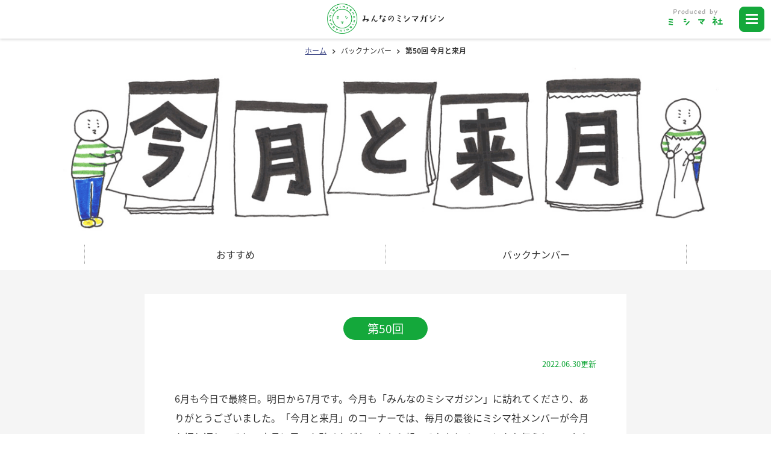

--- FILE ---
content_type: text/html; charset=UTF-8
request_url: https://www.mishimaga.com/books/kongetsu-raigetsu/004436.html
body_size: 12133
content:
<!DOCTYPE html>
<html lang="ja">
<head>
<meta charset="UTF-8">
<meta name="viewport" content="width=device-width, initial-scale=1.0, user-scalable=no, minimum-scale=1.0, maximum-scale=1.0">
<meta http-equiv="X-UA-Compatible" content="IE=edge,chrome=1">


<title>今月と来月 | みんなのミシマガジン</title>
<meta name="description" content="おもしろいを1日1本！　ミシマ社のウェブ雑誌「みんなのミシマガジン（通称ミシマガ）」。ミシマガ編集部の『今月と来月』のページです。">
<meta name="keywords" content="ミシマガ編集部,今月と来月,ミシマガ,ミシマガジン,ウェブマガジン,ミシマ社,出版社,連載,編集,書籍">
<meta name="format-detection" content="telephone=no,address=no,email=no">


<link rel="canonical" href="https://www.mishimaga.com/books/kongetsu-raigetsu/004436.html">

<meta property="og:title" content="今月と来月 | みんなのミシマガジン">
<meta property="og:type" content="article">
<meta property="og:description" content="おもしろいを1日1本！　ミシマ社のウェブ雑誌「みんなのミシマガジン（通称ミシマガ）」。ミシマガ編集部の『今月と来月』のページです。">
<meta property="og:url" content="https://www.mishimaga.com/books/kongetsu-raigetsu/004436.html">
<meta property="og:image" content="https://www.mishimaga.com/books/files/kongetsuraigetsu1366.png">
<meta name="twitter:card" content="summary_large_image">
<meta name="twitter:site" content="@mishimagazine">
<meta property="og:site_name" content="みんなのミシマガジン">
<meta property="og:locale" content="ja_JP">

<link rel="icon" type="image/x-icon" href="/common/img/favicon.ico">
<link rel="apple-touch-icon" href="/common/img/ic_spicon.png">

<link href="/common/css/styles-pc.css" rel="stylesheet">
<link href="/common/css/styles-sp.css" rel="stylesheet">

<script src="//ajax.googleapis.com/ajax/libs/jquery/1.9.1/jquery.min.js"></script>
<script src="/common/js/jquery.matchHeight-min.js"></script>
<script src="/common/js/function.js"></script>


<script type="text/javascript">
MT.entryID = 4436;
MT.commentsPerPage = ;
MT.entryCommentCount = 0;
MT.commentIds = [];
</script>

<!--[if lt IE 9]>
<script src="https://cdnjs.cloudflare.com/ajax/libs/html5shiv/3.7.3/html5shiv.js"></script>
<![endif]-->
<!-- Global site tag (gtag.js) - Google Analytics -->
<script async src="https://www.googletagmanager.com/gtag/js?id=UA-125725767-1"></script>
<script>
  window.dataLayer = window.dataLayer || [];
  function gtag(){dataLayer.push(arguments);}
  gtag('js', new Date());

  gtag('config', 'UA-125725767-1');
</script>
</head>
<body>

<div id="fb-root"></div>
<script>(function(d, s, id) {
  var js, fjs = d.getElementsByTagName(s)[0];
  if (d.getElementById(id)) return;
  js = d.createElement(s); js.id = id;
  js.src = 'https://connect.facebook.net/ja_JP/sdk.js#xfbml=1&version=v2.12';
  fjs.parentNode.insertBefore(js, fjs);
}(document, 'script', 'facebook-jssdk'));</script>


<header id="header">
<div class="head-wrap">
<div class="inner">
<p class="logo"><a href="/"><img src="/common/img/logo.png" alt="みんなのミシマガジン"></a></p>
<p class="produce-logo"><a href="https://mishimasha.com/" target="_blank"><img src="/common/img/header_produce_logo.png" alt="ミシマ社" width="90"></a></p>
<div id="nav-toggle">
<div>
<span></span>
<span></span>
<span></span>
</div>
</div>
<nav id="gNav">
<div class="searchKeyword">
<script>
  (function() {
    var cx = '016890285171296583971:wobwhx0nuq8';
    var gcse = document.createElement('script');
    gcse.type = 'text/javascript';
    gcse.async = true;
    gcse.src = 'https://cse.google.com/cse.js?cx=' + cx;
    var s = document.getElementsByTagName('script')[0];
    s.parentNode.insertBefore(gcse, s);
  })();
</script>
<gcse:search></gcse:search>
</div>
<div id="nav">
<ul class="mainList">


<li><a href="https://www.mishimaga.com/books/member/login.html">ログイン</a></li>



</ul>
<div class="box">
<p class="ttl"><span>コンテンツ</span></p>
<ul class="list">
<li><a href="https://www.mishimaga.com/">トップページ</a></li>
<li><a href="https://www.mishimaga.com/books/">バックナンバー</a></li>
<li><a href="https://www.mishimaga.com/books/backnumber/category.html">著者別に探す</a></li>
<li><a href="https://www.mishimaga.com/recommend/">明日の一冊</a></li>
</ul>
<p class="ttl"><span>概要、お問い合わせ</span></p>
<ul class="list">




<li><a href="https://www.mishimaga.com/about/">ミシマガとは</a></li>



<li><a href="https://www.mishimaga.com/supporter/">サポーター</a></li>



<li><a href="https://www.mishimaga.com/contact/">お問い合わせ</a></li>



<li><a href="https://www.mishimaga.com/company/">運営会社</a></li>


</ul>
</div>
</div>
<ul class="bnr">
<li><a href="http://www.mishimasha.com/kyoto/" target="_blank"><img src="/common/img/bnr/kyoto_220_50.png" alt="ミシマ社の本屋さん"></a></li>
<li><a href="https://www.mishimasha-books.shop/" target="_blank"><img src="/common/img/bnr/shop_220_50.png" alt="ミシマ社の本屋さんショップ"></a></li>
</ul>
</nav>

</div>
</div><!-- /.head-wrap -->
</header>


<div id="wrapper" class="books">
<div id="content">

<div id="breadcrumb">
<ul>
<li><a href="/">ホーム</a></li>
<li><a href="/books/">バックナンバー</a></li>
<li>第50回 今月と来月</li>
</ul>
</div><!-- /#breadcrumb -->

<h1 class="tags"><span><img src="https://www.mishimaga.com/books/files/kongetsuraigetsu1366.png" width="1366" alt="今月と来月"></span></h1>
<div id="anchor">
<ul>

<li><a href="#recommend-entry">おすすめ</a></li>
<li><a href="#backnumber">バックナンバー</a></li>
</ul>
</div><!-- /#anchor -->

<section id="entry" class="entry-content">
<div class="inner">
<p class="number"><span>第50回</span></p>

<p class="date updated">2022.06.30更新</p>
<article>

<p>6月も今日で最終日。明日から7月です。今月も「みんなのミシマガジン」に訪れてくださり、ありがとうございました。「今月と来月」のコーナーでは、毎月の最後にミシマ社メンバーが今月を振り返り、そして来月に思いを馳せながらこれから起こるおもしろいことをお伝えしていきます。</p>
<hr>
<p><strong>代表 三島邦弘の今月と来月</strong></p>
<p class="imgnowide"><img alt="mishima.jpg" src="/books/files/18cf5f04835e8e865fb0c505946b641dd2b1606d.jpg" width="50" height="52" class="mt-image-left">47歳の誕生日を迎えたその日に僕はコロナになり、<a href="https://mishimasha.com/books/9784909394323/" target="_blank">小田嶋隆</a>さんがお亡くなりになった。数日間、ひたすら寝て過ごした。幸い、軽症で済み、体調が戻ってきた今週はずっと悲しみに暮れている。悲しみを実感するにも、ある程度の体力が要ることを知った。<br>　小田嶋さんに出演いただいたイベントを見直したり、小田嶋さんが影響を受けた音楽や本たちを粛々と追っている。創業期からお世話になった方だが、ただの一つも嫌な思い出がない。ほんの少しであれ気分を害するような経験をしたこともない。不思議なことに。<br>　少年のようなおじさん。そう称されるのをしばしば耳にし、私もそう思っていた。が、案外、小田嶋さんは、僕が知るかぎりもっとも大人だった人かもしれない。今になって気づいた。<br>　6月20日にお見舞いに伺った際、「今あるのはあなたのおかげです、みたいなの大嫌いなんです」と最後まで小田嶋節を崩されなかった。「そうですよね」と返事をしましたが、それでも申したいです。「（ミシマ社も私個人も、今があるのは）間違いなく、小田嶋さんのおかげです」。長年、本当にありがとうございました。どうか、安らかにおやすみになってください。<br>　かなしい〜〜〜〜〜〜！（三島邦弘）</p>
<p class="imgnowide"></p>
<p class="imgnowide"><strong>今月のこと〈<strong><strong><strong>長谷川、 池畑、田渕、 岡田、野崎、 佐藤、大堀</strong></strong> </strong>〉</strong></p>
<p class="imgnowide"><img alt="hasegawa.jpg" src="/books/files/0702a609589ede07497973034cedf60671403de0.jpg" width="50" height="52" class="mt-image-left"><span>田植えのお手伝い、しかも手植えを体験して、</span><span>全国のお米農家さんに「ありがとうございます」</span><span>の気持ちでいっぱいです。（長谷</span>川実央）</p>
<p class="imgnowide"></p>
<p class="imgnowide"></p>
<p class="imgnowide"><img alt="はせがわ6月.jpg" src="/books/files/dc47e77542d4b3cb3487e229f67a9a97697de4d5.jpg" width="660" height="495" class="mt-image-center" style="text-align: center; display: block; margin: 0 auto 20px;"></p>
<p></p>
<p class="imgnowide"><img alt="ikehata.jpg" src="/books/files/91744aac50e95dd9cc00fe61a59e198dac310589.jpg" width="50" height="52" class="mt-image-left">父の日、パパパネルで遊んで「かお」アンテナびんびんになっていたところ、会社の近くで見つけてしまいました。（耳寄り情報：7/1～福岡市美術館で<a href="https://www.fukuoka-art-museum.jp/exhibition/tupera-tupera-2/" target="_blank">「tupera tupera のかおてん．」</a>開催されるそうです）（池畑索季）</p>
<p class="imgnowide"><span><img alt="池畑6月.jpg" src="/books/files/d63f3cec7a3f52327bb856c4cc52765d24b9dca8.jpg" width="450" height="450" class="mt-image-center" style="text-align: center; display: block; margin: 0 auto 20px;"><br></span></p>
<p class="imgnowide"></p>
<p class="imgnowide"></p>
<p class="imgnowide"><img alt="okada.jpg" src="/books/files/8a68663e43cad0b4b6e114c815e470ebf3c51294.jpg" width="50" height="52" class="mt-image-left"><span>毎日子どもとシャボン玉を作った今月。</span><span>手に入れたおもちゃが魔法少女風でした。</span>（岡田千聖）</p>
<p class="imgnowide"><img alt="IMG_20220628_170945.jpg" src="/books/files/IMG_20220628_170945.jpg" width="360" height="480" class="mt-image-center" style="text-align: center; display: block; margin: 0 auto 20px;"></p>
<p class="imgnowide"></p>
<p class="imgnowide"><img alt="nozaki.jpg" src="/books/files/f819f0a958342a098d141b03e25899b05347016d.jpg" width="50" height="52" class="mt-image-left">これも今月のことだったのか！　と思うほど、すごく目まぐるしくも楽しいひと月でした。ミシマ社に入社して一年目の頃から進めていた前田エマさんの<a href="https://mishimasha.com/books/9784909394682/" target="_blank">『動物になる日』</a>が発売になった、忘れられない一カ月。写真は、6月1日に食べた、京都「みつばち」の豆かん、あんず白玉トッピング。（野崎敬乃）</p>
<p class="imgnowide"><img alt="IMG_0894.JPG" src="/books/files/IMG_0894.JPG" width="660" height="495" class="mt-image-center" style="text-align: center; display: block; margin: 0 auto 20px;"></p>
<p class="imgnowide"></p>
<p class="imgnowide"><img alt="satou.jpg" src="/books/files/63c891bc88d8c8c33cc32f877a845237b984c176.jpg" width="50" height="52" class="mt-image-left"><a href="https://mishimasha-books.shop/items/61889037a92a78327b6dddce" target="_blank"><span>ミシマ社手ぬぐい</span></a><span>でブックカバーを作ってみました。</span><span>麦茶とミシマンで夏を演出した1枚です。</span>（佐藤美月）</p>
<p class="imgnowide"></p>
<p class="imgnowide"><img alt="iOS の画像 (15).jpg" src="/books/files/e8d3272e873431de7115d174b79dead8d700e9d8.jpg" width="450" height="417" class="mt-image-center" style="text-align: center; display: block; margin: 0 auto 20px;"></p>
<p class="imgnowide"></p>
<p class="imgnowide"><strong>来月のこと〈<strong><strong>星野、 新居、森、須賀、山田、角、西尾</strong></strong>〉</strong></p>
<p class="imgnowide"><img alt="hosino.jpg" src="/books/files/1ad2753a420750dfbc275da0a81835aebcff38f9.jpg" width="50" height="52" class="mt-image-left">来月は２冊の新刊<a href="https://mishimasha.com/books/9784909394699/" target="_blank">『ぽんこさんの暮らしのはてな？』</a>と<a href="https://mishimasha.com/books/9784909394729/" target="_blank">『もえる！いきもののりくつ』</a>が発刊となります。どちらも、短いお話やエッセイをテンポよく読み進めらるので、<wbr>暑すぎる毎日にもおすすめです。そして読んだあとには、<wbr>誰かに教えたくなるポイントが満載なので、<wbr>ぜひご家族でも楽しんでいただけたらと思います。（星野友里）</p>
<p class="imgnowide"><img alt="arai.jpg" src="/books/files/fede95b21b2ed5855db6c21d8f3a41c0a5385f80.jpg" width="50" height="52" class="mt-image-left">6月末ですでにこの暑さなのに、7月は一体どうなることやら...と心配になるくらいですが、外に出たくないようなときこそおすすめなのがMSLive!（オンライン配信イベント）です。7月には、<a href="https://mishimasha.com/news/1066/" target="_blank">「こどもとおとなの夏の放課後」</a>が開催。ピタパン作り、フィールドワーク、家づくりの前のアイデアを考える、などなど、全4講座どれも楽しみなものばかりです。大人の方お一人でのご参加も大歓迎です！あっついですが、楽しい夏にしましょう！（新居未希）</p>
<p></p>
<p class="imgnowide"><span class="il"><img alt="mori.jpg" src="/books/files/a4f52a38d26270fe3ee3f6e3b73aed05ed70b2db.jpg" width="50" height="52" class="mt-image-left">タルマーリーさんのピタパン、私は<a href="https://twitter.com/mishimasha/status/1274622597859172352?s=20&amp;t=KnjaKW5rsRBMAyDnsCg4TQ" target="_blank" data-saferedirecturl="https://www.google.com/url?q=https://twitter.com/mishimasha/status/1274622597859172352?s%3D20%26t%3DKnjaKW5rsRBMAyDnsCg4TQ&amp;source=gmail&amp;ust=1656638242853000&amp;usg=AOvVaw1tr93MaQMZbUuUmH7ZpIK7">2年前の6月のMSLive!<wbr>でタルマーリーさんの語りを聞きつつ食べて</a>以来ずっとファンで、通販で買った時にピタパンが入っていると喜んでいたのですが・・・なんとこの夏、ミシマ社の夏の放課後で<a href="https://mishimasha-books.shop/items/62b550485c6987540e8a43bb" target="_blank" data-saferedirecturl="https://www.google.com/url?q=https://mishimasha-books.shop/items/62b550485c6987540e8a43bb&amp;source=gmail&amp;ust=1656638242853000&amp;usg=AOvVaw3YN62x0wQ-avXlP1wW5xWq">「<wbr>菌を育ててピタパンをつくろう」</a>を開催することに！　ひえー、これはつくるしかない！　菌から！！　オンライン開催、<a href="https://mishimasha-books.shop/items/62aac996b1f1105ddf311883" target="_blank">夏の放課後</a>。<span class="il">（岡田森）</span></span></p>
<p class="imgnowide"></p>
<p class="imgnowide"><img alt="suga.jpg" src="/books/files/c1e76938c949bba613632caaf038d00359564302.jpg" width="50" height="52" class="mt-image-left">　来月末まで、草加のpelekas bookさんでフェアを開催中です。その名も「コーヒーと一冊と書店と共有地」。近所の喫茶店（草加は素敵な喫茶店が多い町です）も巻き込み、ミシマ社の本を片手に草加の町の「共有地」を再発見する素敵なフェアになりました。店主さんイチオシの<a href="https://mishimasha.com/coffee/" target="_blank">「コーヒーと一冊」</a>シリーズ全巻セットをご購入の方には素敵なプレゼントも。13日(水)は弊社代表ミシマのトークイベントを開催します。（須賀紘也）</p>
<p class="imgnowide"></p>
<p class="imgnowide"><img alt="nishio.jpg" src="/books/files/nishio.jpg" width="50" height="52" class="mt-image-left">来月23日・24日に、浅草・台頭館で、<a href="https://www.anonima-studio.com/bookmarket/" target="_blank">「BOOK MARKET2022」</a>が開催となります！　書店営業は経験したものの、対読者さんとこうして本を通じて、コミュニケーションできるのは、はじめてのことなので、今からとても楽しみです！　ワイワイ盛りあげて、売っていきますので、お近くの方、お立ち寄りいただけるとありがたいです！（西尾晃一）</p>
<p class="imgnowide"></p>
<p class="imgnowide"></p>
<hr>
<p class="imgnowide"></p>
<p class="imgnowide"><strong>運営メンバー紹介</strong><span>（カッコ内は似顔絵を描いた人）</span></p>
<div>
<p class="imgnowide"><strong><img alt="mishima.jpg" src="/books/files/18cf5f04835e8e865fb0c505946b641dd2b1606d.jpg" width="50" height="52" class="mt-image-left">三島邦弘</strong>　ミシマ社代表。編集者。今日も明日も明後日も、熱をもった本をつくるため動き回る。合気道歴12年。（絵：ヤマダ）</p>
<p></p>
<p class="imgnowide"><strong><img alt="hosino.jpg" src="/books/files/7c5fbdbd69002378093b05db4d858e48d5fa0e25.jpg" width="50" height="52" class="mt-image-left">星野友里</strong>　自由が丘オフィスリーダー。編集チーム。若手メンバーを教え諭す自由が丘の姉御。涼しげな表情の裏側は満身創痍？　ラジオ体操を欠かさないでください（絵：モリ）。</p>
<p></p>
<p class="imgnowide"><strong><img alt="hasegawa.jpg" src="/books/files/a969bfc857f6f2828516152b7b441da183035003.jpg" width="50" height="52" class="mt-image-left">長谷川実央</strong>　京都オフィスリーダー。仕掛け屋チーム。ミシマ社通信やポップ、パネル作り、展覧会の設営もこなす。いつも明るくほがらかな仕事人。（絵：アライ）</p>
<p class="imgnowide"><strong><img alt="arai.jpg" src="/books/files/ff7d52774a73e93d9482466427719793eaded267.jpg" width="50" height="52" class="mt-image-left">新居未希</strong>　デジタル事業現場監督（京都オフィス）。通称「ミッキー」。ミシマ社の新卒第一号。ドーナツ好き。2018年に出産し、子育てに奮闘しながらいろいろ手探りで仕事中。（絵：ノザキ）</p>
<p></p>
<p class="imgnowide"><strong><img alt="ikehata.jpg" src="/books/files/96ec50a86381a768b1cdbc3e637016e8040d4b83.jpg" width="50" height="52" class="mt-image-left">池畑索季</strong>　営業チーム現場監督（自由が丘オフィス）。関東・東北・九州エリア担当。元山岳部その１。苔と土を愛するネイチャーボーイ。（絵：ホシノ）</p>
<p></p>
<p class="imgnowide"><strong><img alt="tabuchi.jpg" src="/books/files/024c84d3b20a6a13fd4931acb86d47eff752470b.jpg" width="50" height="52" class="mt-image-left">田渕洋二郎</strong>　営業チーム現場監督（京都オフィス）。関西・北海道・沖縄・岡山エリア担当。社内で一番（いい意味で）軽い男。歌が好きで、急に歌い出す悪癖がある。足が速い。（絵：スミ）</p>
<p></p>
<p class="imgnowide"><strong><img alt="okada.jpg" src="/books/files/76db478d4447adb7e5d343220bad914253dd9372.jpg" width="50" height="52" class="mt-image-left">岡田千聖</strong>　自由が丘オフィスで事務まわりを担当。ミシマ社の元祖オカダ（のちに入社した夫・岡田森は通称モリ）。元バレーボール部員で、そのためか熱血な一面があるといううわさも。（絵：イケハタ）</p>
<p></p>
<p class="imgnowide"><strong><img alt="nozaki.jpg" src="/books/files/22922302b9f6afd00fe92d35af86c691f10742b5.jpg" width="50" height="52" class="mt-image-left">野崎敬乃</strong>　編集チーム（京都オフィス）。元山岳部その２。2018年入社で、その働きぶりは以降の新人のハードルを上げた。笑い上戸で、ピースが苦手。（絵：ミシマ）</p>
<p></p>
<p class="imgnowide"><strong><img alt="mori.jpg" src="/books/files/0dc97454617eca8838f1549b1a1576039bbc6af6.jpg" width="50" height="52" class="mt-image-left">岡田森</strong>　営業チーム・デジタル事業現場監督（自由が丘オフィス）。関東・静岡・東海・甲信越エリア担当。ミシマ社にIT革命を起こすべく奮闘中。特技はセールストークで、気に入った商品はメンバーにもご紹介。合気道愛好家。（絵：サトウ）</p>
<p class="imgnowide"><strong><img alt="suga.jpg" src="/books/files/805b9952aeeff2d9ad9d1e39f2755db572c688b0.jpg" width="50" height="52" class="mt-image-left">須賀紘也</strong>　営業チーム（自由が丘オフィス）。関東・中国・四国エリア担当。2019年入社の新卒。「西郷どん」という通称とは反対に、社内でアタフタしている。めちゃくちゃ硬い髪質に深い悩みを抱える。地味にお調子者。（絵：オカダ）</p>
<p class="imgnowide"><strong><img alt="satou.jpg" src="/books/files/689668c2abb3e4ff0f4dac7b5c9b8a867d41d81e.jpg" width="50" height="52" class="mt-image-left">佐藤美月</strong>　営業事務。自由が丘オフィスで出荷まわりを担当。好きなものはお笑いとパン全般。湘南生まれのピアニスト。（絵：スガ）</p>
<p class="imgnowide"><strong><img alt="yamada.jpg" src="/books/files/146666456f591374148f1c741d6b75c4d7091bb6.jpg" width="50" height="52" class="mt-image-left">山田真生　</strong>営業チーム（京都オフィス）。2020年入社の新卒。関西・愛知・山陰・北陸エリア担当。大学では西洋美術史を専攻。高校時代は卓球部。わりとずけずけ物を言うタイプか？（絵：タブチ）</p>
<p class="imgnowide"><img alt="sumi.jpg" src="/books/files/32d6f78d71d4701ca9f2d3b862b39564f7f812da.jpg" width="50" height="51" class="mt-image-left"><strong>角智春　</strong>編集チーム（京都オフィス）。『<a href="/books/sumichan/000106.html" target="_blank">すみちゃんのメヒコ日記</a>』著者。元山岳部その3。実家のビーグル犬と歌（歌謡曲など）を愛する。好きなドライフルーツはいちじく。（絵：ハセガワ）</p>
<p class="imgnowide"><img alt="nishio.jpg" src="/books/files/nishio.jpg" width="50" height="52" class="mt-image-left"><strong>西尾晃一　</strong>今年4月より入社の新卒メンバー。同時に発足した新チーム「新人チーム」に所属（自由が丘オフィス）。元サッカー部で、往年のセンターバック魂を発揮して日々いろいろと体当たり中。目標はコーヒーを好む大人になること。（絵：オオボリ）</p>
<p class="imgnowide"><img alt="ohbori.jpg" src="/books/files/ohbori.jpg" width="50" height="52" class="mt-image-left"><strong>大堀星莉</strong>　今年4月より入社の新卒メンバーで、「新人チーム」所属。「人間以外の動物が苦手」という衝撃の発言があったが、カメがいる京都オフィス配属になり成長に期待。大学までダンス部で活動していたヒップホップダンサー。タコライスが好き。（絵：ニシオ）</p>
<p></p>
<p>＊紹介文はスガが書きました。</p>
</div>



<ul class="snsList">
<li class="facebook"><div class="fb-like" data-href="" data-width="30" data-layout="button" data-action="like" data-size="small" data-show-faces="false" data-share="false"></div></li>
<li class="twitter"><a href="https://twitter.com/share?ref_src=twsrc%5Etfw" class="twitter-share-button" data-show-count="false" data-text="">Tweet</a><script async src="https://platform.twitter.com/widgets.js" charset="utf-8"></script></li>
<li class="hatena"><a href="https://b.hatena.ne.jp/entry/" class="hatena-bookmark-button" data-hatena-bookmark-layout="touch" data-hatena-bookmark-width="20" data-hatena-bookmark-height="20" title="このエントリーをはてなブックマークに追加"><img src="https://b.st-hatena.com/images/entry-button/button-only@2x.png" alt="このエントリーをはてなブックマークに追加" width="20" height="20" style="border: none;" /></a><script type="text/javascript" src="https://b.st-hatena.com/js/bookmark_button.js" charset="utf-8" async="async"></script></li>
<li class="line spVer"><div class="line-it-button" data-lang="ja" data-type="share-b" data-url="" style="display: none;"></div><script src="https://d.line-scdn.net/r/web/social-plugin/js/thirdparty/loader.min.js" async="async" defer="defer"></script></li>
</ul>

</article>


<div id="authorBox">

<p class="name author">ミシマガ編集部<br class="spVer"><span>（みしまがへんしゅうぶ）</span></p>



</div><!-- /#authorBox -->



<ul class="banner">
<li><a href="https://www.mishimaga.com/books/mishiman-omise/007131.html"><img src="/common/img/bnr/supporter.png" width="660" alt="サポーター募集"></a></li>
</ul>

</div><!-- /.inner -->


<ul id="pagenation">

<li class="prev"><a href="https://www.mishimaga.com/books/kongetsu-raigetsu/004349.html"><span>前の記事</span></a></li>


<li class="next"><a href="https://www.mishimaga.com/books/kongetsu-raigetsu/004520.html"><span>次の記事</span></a></li>

</ul><!-- /#pagenation -->


</section><!-- /#entry -->


<section id="recommend-entry">
<div class="inner">
<h2><span>おすすめの記事</span></h2>
<p class="center">編集部が厳選した、今オススメの記事をご紹介！！</p>
<ul>
<li>
<div class="box">
<h3><img src="https://www.mishimaga.com/entry-recommend/assets_c/2025/11/top_pock-thumb-800xauto-15802.jpg" alt="絵本の世界に新スターあらわれる！<br>益田ミリ・平澤一平『ゆっくりポック』発刊のお知らせ"></h3>
<h4><a href="https://www.mishimaga.com/books/tokushu/007102.html">絵本の世界に新スターあらわれる！<br>益田ミリ・平澤一平『ゆっくりポック』発刊のお知らせ</a></h4>
<p class="author">ミシマガ編集部</p>
<p  class="txt">11月14日、絵本の世界に新たなスターが誕生しました。その名も・・・『ゆっくりポック』！！　この存在を、たくさんの方にお知らせしたく、本日のミシマガジンは、この作品のあらすじやパネル展の開催情報など、ポック祭りでお届けいたします。</p>
</div>
</li>



<li>
<div class="box">
<h3><img src="https://www.mishimaga.com/entry-recommend/assets_c/2025/11/2852987abd9f5db58bc0ccd544fc560f549343d2 (1)-thumb-800xauto-15803.jpg" alt="本原令子新連載「キッチン・ストーリー」　第1回「うちの家族はみんな同じ工場で働いていた」"></h3>
<h4><a href="https://www.mishimaga.com/books/kitchenstories/007036.html">本原令子新連載「キッチン・ストーリー」　第1回「うちの家族はみんな同じ工場で働いていた」</a></h4>
<p class="author">本原令子</p>
<p  class="txt">本日から、本原令子さんの新連載がはじまります。美術家・陶芸家の本原さんが世界の町を訪ね、そこに住む人の「台所」という私的領域におじゃまして、一緒に料理を作りながらおしゃべりを何時間も記録するというユニークなプロジェクト「Kitchen Stories」。</p>
</div>
</li>



<li>
<div class="box">
<h3><img src="https://www.mishimaga.com/entry-recommend/assets_c/2025/09/44e2de73402d03c8dc29ce07eaf954cc35d48232-thumb-800xauto-15631.jpg" alt="有松 遼一新連載「舞台の上で見る夢は」　第1回「自分の書く文章の価値」"></h3>
<h4><a href="https://www.mishimaga.com/books/jibundekaku/006986.html">有松 遼一新連載「舞台の上で見る夢は」　第1回「自分の書く文章の価値」</a></h4>
<p class="author">有松 遼一</p>
<p  class="txt">自分の書く文章には価値があるのだろうか。こういう疑問や心配は、もっと最初に感じるべきだったかもしれない。</p>
</div>
</li>



<li>
<div class="box">
<h3><img src="https://www.mishimaga.com/entry-recommend/assets_c/2025/09/ee6463e8720dfa33a8d294f0c95bba0bffb5db3f-thumb-800xauto-15565.jpg" alt="藤原辰史新連載「民論」　第1回「暴徒論」"></h3>
<h4><a href="https://www.mishimaga.com/books/tamiron/006877.html">藤原辰史新連載「民論」　第1回「暴徒論」</a></h4>
<p class="author">藤原辰史</p>
<p  class="txt">歴史学者の藤原辰史さんによる連載「民論たみろん」をはじめます。
　藤原さんは、2021年からミシマ社の雑誌『ちゃぶ台』に「民」をめぐる論考を寄稿し、これまで「民とシェア」「蛇と民」「民と文字文化」といったテーマで執筆してきました。</p>
</div>
</li>
</ul>
</div><!-- /.inner -->
</section><!-- /#recommend-entry -->



<section id="backnumber">
<div class="inner">
<h2><span>この記事のバックナンバー</span></h2>
<div class="box">

<dl>
<dt>12月31日</dt>
<dd>
<a href="https://www.mishimaga.com/books/kongetsu-raigetsu/007192.html">第92回 </a>
<span>ミシマガ編集部</span>
</dd>
</dl>




<dl>
<dt>11月30日</dt>
<dd>
<a href="https://www.mishimaga.com/books/kongetsu-raigetsu/007143.html">第91回 </a>
<span>ミシマガ編集部</span>
</dd>
</dl>




<dl>
<dt>10月31日</dt>
<dd>
<a href="https://www.mishimaga.com/books/kongetsu-raigetsu/007078.html">第90回 </a>
<span>ミシマガ編集部</span>
</dd>
</dl>




<dl>
<dt>09月30日</dt>
<dd>
<a href="https://www.mishimaga.com/books/kongetsu-raigetsu/007026.html">第89回 </a>
<span>ミシマガ編集部</span>
</dd>
</dl>




<dl>
<dt>08月31日</dt>
<dd>
<a href="https://www.mishimaga.com/books/kongetsu-raigetsu/006955.html">第88回 </a>
<span>ミシマガ編集部</span>
</dd>
</dl>




<dl>
<dt>07月31日</dt>
<dd>
<a href="https://www.mishimaga.com/books/kongetsu-raigetsu/006897.html">第87回 </a>
<span>ミシマガ編集部</span>
</dd>
</dl>




<dl>
<dt>06月30日</dt>
<dd>
<a href="https://www.mishimaga.com/books/kongetsu-raigetsu/006836.html">第86回 </a>
<span>ミシマガ編集部</span>
</dd>
</dl>




<dl>
<dt>05月31日</dt>
<dd>
<a href="https://www.mishimaga.com/books/kongetsu-raigetsu/006790.html">第85回 </a>
<span>ミシマガ編集部</span>
</dd>
</dl>




<dl>
<dt>04月30日</dt>
<dd>
<a href="https://www.mishimaga.com/books/kongetsu-raigetsu/006726.html">第84回 </a>
<span>ミシマガ編集部</span>
</dd>
</dl>




<dl>
<dt>03月31日</dt>
<dd>
<a href="https://www.mishimaga.com/books/kongetsu-raigetsu/006661.html">第83回 </a>
<span>ミシマガ編集部</span>
</dd>
</dl>




<dl>
<dt>02月28日</dt>
<dd>
<a href="https://www.mishimaga.com/books/kongetsu-raigetsu/006596.html">第82回 </a>
<span>ミシマガ編集部</span>
</dd>
</dl>




<dl>
<dt>01月31日</dt>
<dd>
<a href="https://www.mishimaga.com/books/kongetsu-raigetsu/006544.html">第81回 </a>
<span>ミシマガ編集部</span>
</dd>
</dl>




<dl>
<dt>12月31日</dt>
<dd>
<a href="https://www.mishimaga.com/books/kongetsu-raigetsu/006480.html">第80回 </a>
<span>ミシマガ編集部</span>
</dd>
</dl>




<dl>
<dt>11月30日</dt>
<dd>
<a href="https://www.mishimaga.com/books/kongetsu-raigetsu/006413.html">第79回 </a>
<span>ミシマガ編集部</span>
</dd>
</dl>




<dl>
<dt>10月31日</dt>
<dd>
<a href="https://www.mishimaga.com/books/kongetsu-raigetsu/006353.html">第78回 </a>
<span>ミシマガ編集部</span>
</dd>
</dl>




<dl>
<dt>09月30日</dt>
<dd>
<a href="https://www.mishimaga.com/books/kongetsu-raigetsu/006293.html">第77回 </a>
<span>ミシマガ編集部</span>
</dd>
</dl>




<dl>
<dt>08月31日</dt>
<dd>
<a href="https://www.mishimaga.com/books/kongetsu-raigetsu/006242.html">第76回 </a>
<span>ミシマガ編集部</span>
</dd>
</dl>




<dl>
<dt>07月31日</dt>
<dd>
<a href="https://www.mishimaga.com/books/kongetsu-raigetsu/006181.html">第75回 </a>
<span>ミシマガ編集部</span>
</dd>
</dl>




<dl>
<dt>06月30日</dt>
<dd>
<a href="https://www.mishimaga.com/books/kongetsu-raigetsu/006120.html">第74回 </a>
<span>ミシマガ編集部</span>
</dd>
</dl>




<dl>
<dt>05月31日</dt>
<dd>
<a href="https://www.mishimaga.com/books/kongetsu-raigetsu/006060.html">第73回 </a>
<span>ミシマガ編集部</span>
</dd>
</dl>




<dl>
<dt>04月30日</dt>
<dd>
<a href="https://www.mishimaga.com/books/kongetsu-raigetsu/005991.html">第72回 </a>
<span>ミシマガ編集部</span>
</dd>
</dl>




<dl>
<dt>03月31日</dt>
<dd>
<a href="https://www.mishimaga.com/books/kongetsu-raigetsu/005932.html">第71回 </a>
<span>ミシマガ編集部</span>
</dd>
</dl>




<dl>
<dt>02月29日</dt>
<dd>
<a href="https://www.mishimaga.com/books/kongetsu-raigetsu/005870.html">第70回 </a>
<span>ミシマガ編集部</span>
</dd>
</dl>




<dl>
<dt>01月31日</dt>
<dd>
<a href="https://www.mishimaga.com/books/kongetsu-raigetsu/005821.html">第69回 </a>
<span>ミシマガ編集部</span>
</dd>
</dl>




<dl>
<dt>12月31日</dt>
<dd>
<a href="https://www.mishimaga.com/books/kongetsu-raigetsu/005754.html">第68回 </a>
<span>ミシマガ編集部</span>
</dd>
</dl>




<dl>
<dt>11月30日</dt>
<dd>
<a href="https://www.mishimaga.com/books/kongetsu-raigetsu/005701.html">第67回 </a>
<span>ミシマガ編集部</span>
</dd>
</dl>




<dl>
<dt>10月31日</dt>
<dd>
<a href="https://www.mishimaga.com/books/kongetsu-raigetsu/005646.html">第66回 </a>
<span>ミシマガ編集部</span>
</dd>
</dl>




<dl>
<dt>09月30日</dt>
<dd>
<a href="https://www.mishimaga.com/books/kongetsu-raigetsu/005590.html">第65回 </a>
<span>ミシマガ編集部</span>
</dd>
</dl>




<dl>
<dt>08月31日</dt>
<dd>
<a href="https://www.mishimaga.com/books/kongetsu-raigetsu/005535.html">第64回 </a>
<span>ミシマガ編集部</span>
</dd>
</dl>




<dl>
<dt>07月31日</dt>
<dd>
<a href="https://www.mishimaga.com/books/kongetsu-raigetsu/005469.html">第63回 </a>
<span>ミシマガ編集部</span>
</dd>
</dl>




<dl>
<dt>06月29日</dt>
<dd>
<a href="https://www.mishimaga.com/books/kongetsu-raigetsu/005408.html">第62回 </a>
<span>ミシマガ編集部</span>
</dd>
</dl>




<dl>
<dt>05月31日</dt>
<dd>
<a href="https://www.mishimaga.com/books/kongetsu-raigetsu/005342.html">第61回 </a>
<span>ミシマガ編集部</span>
</dd>
</dl>




<dl>
<dt>04月30日</dt>
<dd>
<a href="https://www.mishimaga.com/books/kongetsu-raigetsu/005268.html">第60回 </a>
<span>ミシマガ編集部</span>
</dd>
</dl>




<dl>
<dt>03月31日</dt>
<dd>
<a href="https://www.mishimaga.com/books/kongetsu-raigetsu/005189.html">第59回 </a>
<span>ミシマガ編集部</span>
</dd>
</dl>




<dl>
<dt>02月28日</dt>
<dd>
<a href="https://www.mishimaga.com/books/kongetsu-raigetsu/005116.html">第58回 </a>
<span>ミシマガ編集部</span>
</dd>
</dl>




<dl>
<dt>01月31日</dt>
<dd>
<a href="https://www.mishimaga.com/books/kongetsu-raigetsu/005033.html">第57回 </a>
<span>ミシマガ編集部</span>
</dd>
</dl>




<dl>
<dt>12月31日</dt>
<dd>
<a href="https://www.mishimaga.com/books/kongetsu-raigetsu/004933.html">第56回 </a>
<span>ミシマガ編集部</span>
</dd>
</dl>




<dl>
<dt>11月30日</dt>
<dd>
<a href="https://www.mishimaga.com/books/kongetsu-raigetsu/004857.html">第55回 </a>
<span>ミシマガ編集部</span>
</dd>
</dl>




<dl>
<dt>10月31日</dt>
<dd>
<a href="https://www.mishimaga.com/books/kongetsu-raigetsu/004771.html">第54回 </a>
<span>ミシマガ編集部</span>
</dd>
</dl>




<dl>
<dt>09月30日</dt>
<dd>
<a href="https://www.mishimaga.com/books/kongetsu-raigetsu/004690.html">第53回 </a>
<span>ミシマガ編集部</span>
</dd>
</dl>




<dl>
<dt>08月31日</dt>
<dd>
<a href="https://www.mishimaga.com/books/kongetsu-raigetsu/004604.html">第52回 </a>
<span>ミシマガ編集部</span>
</dd>
</dl>




<dl>
<dt>07月31日</dt>
<dd>
<a href="https://www.mishimaga.com/books/kongetsu-raigetsu/004520.html">第51回 </a>
<span>ミシマガ編集部</span>
</dd>
</dl>




<dl>
<dt>06月30日</dt>
<dd>
<a href="https://www.mishimaga.com/books/kongetsu-raigetsu/004436.html">第50回 </a>
<span>ミシマガ編集部</span>
</dd>
</dl>




<dl>
<dt>05月31日</dt>
<dd>
<a href="https://www.mishimaga.com/books/kongetsu-raigetsu/004349.html">第49回 </a>
<span>ミシマガ編集部</span>
</dd>
</dl>




<dl>
<dt>04月30日</dt>
<dd>
<a href="https://www.mishimaga.com/books/kongetsu-raigetsu/004269.html">第48回 </a>
<span>ミシマガ編集部</span>
</dd>
</dl>




<dl>
<dt>03月31日</dt>
<dd>
<a href="https://www.mishimaga.com/books/kongetsu-raigetsu/004179.html">第47回 </a>
<span>ミシマガ編集部</span>
</dd>
</dl>




<dl>
<dt>02月28日</dt>
<dd>
<a href="https://www.mishimaga.com/books/kongetsu-raigetsu/004088.html">第46回 </a>
<span>ミシマガ編集部</span>
</dd>
</dl>




<dl>
<dt>01月31日</dt>
<dd>
<a href="https://www.mishimaga.com/books/kongetsu-raigetsu/004007.html">第45回 </a>
<span>ミシマガ編集部</span>
</dd>
</dl>




<dl>
<dt>12月31日</dt>
<dd>
<a href="https://www.mishimaga.com/books/kongetsu-raigetsu/003907.html">第44回 </a>
<span>ミシマガ編集部</span>
</dd>
</dl>




<dl>
<dt>11月30日</dt>
<dd>
<a href="https://www.mishimaga.com/books/kongetsu-raigetsu/003830.html">第43回 </a>
<span>ミシマガ編集部</span>
</dd>
</dl>




<dl>
<dt>10月31日</dt>
<dd>
<a href="https://www.mishimaga.com/books/kongetsu-raigetsu/003739.html">第42回 </a>
<span>ミシマガ編集部</span>
</dd>
</dl>




<dl>
<dt>09月30日</dt>
<dd>
<a href="https://www.mishimaga.com/books/kongetsu-raigetsu/003654.html">第41回 </a>
<span>ミシマガ編集部</span>
</dd>
</dl>




<dl>
<dt>08月31日</dt>
<dd>
<a href="https://www.mishimaga.com/books/kongetsu-raigetsu/003557.html">第41回 </a>
<span>ミシマガ編集部</span>
</dd>
</dl>




<dl>
<dt>07月31日</dt>
<dd>
<a href="https://www.mishimaga.com/books/kongetsu-raigetsu/003472.html">第40回 </a>
<span>ミシマガ編集部</span>
</dd>
</dl>




<dl>
<dt>06月30日</dt>
<dd>
<a href="https://www.mishimaga.com/books/kongetsu-raigetsu/003370.html">第39回 </a>
<span>ミシマガ編集部</span>
</dd>
</dl>




<dl>
<dt>05月31日</dt>
<dd>
<a href="https://www.mishimaga.com/books/kongetsu-raigetsu/003291.html">第38回 </a>
<span>ミシマガ編集部</span>
</dd>
</dl>




<dl>
<dt>04月30日</dt>
<dd>
<a href="https://www.mishimaga.com/books/kongetsu-raigetsu/003194.html">第37回 </a>
<span>ミシマガ編集部</span>
</dd>
</dl>




<dl>
<dt>03月31日</dt>
<dd>
<a href="https://www.mishimaga.com/books/kongetsu-raigetsu/003103.html">第36回 </a>
<span>ミシマガ編集部</span>
</dd>
</dl>




<dl>
<dt>02月28日</dt>
<dd>
<a href="https://www.mishimaga.com/books/kongetsu-raigetsu/003012.html">第35回 </a>
<span>ミシマガ編集部</span>
</dd>
</dl>




<dl>
<dt>01月31日</dt>
<dd>
<a href="https://www.mishimaga.com/books/kongetsu-raigetsu/002931.html">第34回 </a>
<span>ミシマガ編集部</span>
</dd>
</dl>




<dl>
<dt>12月31日</dt>
<dd>
<a href="https://www.mishimaga.com/books/kongetsu-raigetsu/002842.html">第33回 </a>
<span>ミシマガ編集部</span>
</dd>
</dl>




<dl>
<dt>11月30日</dt>
<dd>
<a href="https://www.mishimaga.com/books/kongetsu-raigetsu/002764.html">第32回 </a>
<span>ミシマガ編集部</span>
</dd>
</dl>




<dl>
<dt>10月31日</dt>
<dd>
<a href="https://www.mishimaga.com/books/kongetsu-raigetsu/002691.html">第31回 </a>
<span>ミシマガ編集部</span>
</dd>
</dl>




<dl>
<dt>09月30日</dt>
<dd>
<a href="https://www.mishimaga.com/books/kongetsu-raigetsu/002618.html">第30回 </a>
<span>ミシマガ編集部</span>
</dd>
</dl>




<dl>
<dt>08月30日</dt>
<dd>
<a href="https://www.mishimaga.com/books/kongetsu-raigetsu/002541.html">第29回 </a>
<span>ミシマガ編集部</span>
</dd>
</dl>




<dl>
<dt>07月31日</dt>
<dd>
<a href="https://www.mishimaga.com/books/kongetsu-raigetsu/002469.html">第28回 </a>
<span>ミシマガ編集部</span>
</dd>
</dl>




<dl>
<dt>06月30日</dt>
<dd>
<a href="https://www.mishimaga.com/books/kongetsu-raigetsu/002382.html">第27回 </a>
<span>ミシマガ編集部</span>
</dd>
</dl>




<dl>
<dt>05月31日</dt>
<dd>
<a href="https://www.mishimaga.com/books/kongetsu-raigetsu/002285.html">第26回 </a>
<span>ミシマガ編集部</span>
</dd>
</dl>




<dl>
<dt>04月30日</dt>
<dd>
<a href="https://www.mishimaga.com/books/kongetsu-raigetsu/002192.html">第25回 </a>
<span>ミシマガ編集部</span>
</dd>
</dl>




<dl>
<dt>03月31日</dt>
<dd>
<a href="https://www.mishimaga.com/books/kongetsu-raigetsu/002088.html">第24回 </a>
<span>ミシマガ編集部</span>
</dd>
</dl>




<dl>
<dt>02月29日</dt>
<dd>
<a href="https://www.mishimaga.com/books/kongetsu-raigetsu/002006.html">第23回 </a>
<span>ミシマガ編集部</span>
</dd>
</dl>




<dl>
<dt>01月31日</dt>
<dd>
<a href="https://www.mishimaga.com/books/kongetsu-raigetsu/001927.html">第22回 </a>
<span>ミシマガ編集部</span>
</dd>
</dl>




<dl>
<dt>12月31日</dt>
<dd>
<a href="https://www.mishimaga.com/books/kongetsu-raigetsu/001828.html">第21回 </a>
<span>ミシマガ編集部</span>
</dd>
</dl>




<dl>
<dt>11月30日</dt>
<dd>
<a href="https://www.mishimaga.com/books/kongetsu-raigetsu/001756.html">第20回 </a>
<span>ミシマガ編集部</span>
</dd>
</dl>




<dl>
<dt>10月31日</dt>
<dd>
<a href="https://www.mishimaga.com/books/kongetsu-raigetsu/001677.html">第19回 </a>
<span>ミシマガ編集部</span>
</dd>
</dl>




<dl>
<dt>09月30日</dt>
<dd>
<a href="https://www.mishimaga.com/books/kongetsu-raigetsu/001592.html">第18回 </a>
<span>ミシマガ編集部</span>
</dd>
</dl>




<dl>
<dt>08月31日</dt>
<dd>
<a href="https://www.mishimaga.com/books/kongetsu-raigetsu/001511.html">第17回 </a>
<span>ミシマガ編集部</span>
</dd>
</dl>




<dl>
<dt>07月31日</dt>
<dd>
<a href="https://www.mishimaga.com/books/kongetsu-raigetsu/001435.html">第16回 </a>
<span>ミシマガ編集部</span>
</dd>
</dl>




<dl>
<dt>06月30日</dt>
<dd>
<a href="https://www.mishimaga.com/books/kongetsu-raigetsu/001326.html">第15回 </a>
<span>ミシマガ編集部</span>
</dd>
</dl>




<dl>
<dt>05月31日</dt>
<dd>
<a href="https://www.mishimaga.com/books/kongetsu-raigetsu/001226.html">第14回 </a>
<span>ミシマガ編集部</span>
</dd>
</dl>




<dl>
<dt>04月30日</dt>
<dd>
<a href="https://www.mishimaga.com/books/kongetsu-raigetsu/001057.html">第13回 </a>
<span>ミシマガ編集部</span>
</dd>
</dl>




<dl>
<dt>03月31日</dt>
<dd>
<a href="https://www.mishimaga.com/books/kongetsu-raigetsu/000979.html">第12回 </a>
<span>ミシマガ編集部</span>
</dd>
</dl>




<dl>
<dt>02月28日</dt>
<dd>
<a href="https://www.mishimaga.com/books/kongetsu-raigetsu/000900.html">第11回 </a>
<span>ミシマガ編集部</span>
</dd>
</dl>




<dl>
<dt>01月31日</dt>
<dd>
<a href="https://www.mishimaga.com/books/kongetsu-raigetsu/000834.html">第10回 </a>
<span>ミシマガ編集部</span>
</dd>
</dl>




<dl>
<dt>12月31日</dt>
<dd>
<a href="https://www.mishimaga.com/books/kongetsu-raigetsu/000750.html">第9回 </a>
<span>ミシマガ編集部</span>
</dd>
</dl>




<dl>
<dt>11月30日</dt>
<dd>
<a href="https://www.mishimaga.com/books/kongetsu-raigetsu/000677.html">第8回 </a>
<span>ミシマガ編集部</span>
</dd>
</dl>




<dl>
<dt>10月31日</dt>
<dd>
<a href="https://www.mishimaga.com/books/kongetsu-raigetsu/000606.html">第7回 </a>
<span>ミシマガ編集部</span>
</dd>
</dl>




<dl>
<dt>09月30日</dt>
<dd>
<a href="https://www.mishimaga.com/books/kongetsu-raigetsu/000527.html">第6回 </a>
<span>ミシマガ編集部</span>
</dd>
</dl>




<dl>
<dt>08月31日</dt>
<dd>
<a href="https://www.mishimaga.com/books/kongetsu-raigetsu/000436.html">第5回 </a>
<span>ミシマガ編集部</span>
</dd>
</dl>




<dl>
<dt>07月31日</dt>
<dd>
<a href="https://www.mishimaga.com/books/kongetsu-raigetsu/000359.html">第4回 </a>
<span>ミシマガ編集部</span>
</dd>
</dl>




<dl>
<dt>06月30日</dt>
<dd>
<a href="https://www.mishimaga.com/books/kongetsu-raigetsu/000256.html">第3回 </a>
<span>ミシマガ編集部</span>
</dd>
</dl>




<dl>
<dt>05月31日</dt>
<dd>
<a href="https://www.mishimaga.com/books/kongetsu-raigetsu/000181.html">第2回 </a>
<span>ミシマガ編集部</span>
</dd>
</dl>




<dl>
<dt>04月30日</dt>
<dd>
<a href="https://www.mishimaga.com/books/kongetsu-raigetsu/000088.html">第1回 </a>
<span>ミシマガ編集部</span>
</dd>
</dl>



</div>
<ul class="bk-btn">
<li><a href="/books/"><span>すべての記事一覧</span></a></li>
<li><a href="/books/backnumber/category.html"><span>著者別に探す</span></a></li>
</ul>
</div><!-- /.inner -->
</section><!-- /#backnumber -->

</div><!-- /#content -->
</div><!-- /#wrapper -->
<div id="sub-anchor">
<ul>
<li><a href="#entry">記事</a></li>

<li><a href="#recommend-entry">おすすめ</a></li>
<li><a href="#backnumber">バックナンバー</a></li>
</ul>
</div>

<div id="pageTop"><a href=""><img src="/common/img/btn_pagetop.png" alt="ページトップへ"></a></div>
<footer id="footer">
<div class="inner">
<ul>
<li><a href="http://mishimasha.com/" target="_blank">ミシマ社</a></li>
<li><a href="http://mishimasha.com/privacy/" target="_blank">プライバシーポリシー</a></li>
</ul>
<p>Copyright &copy; MISHIMASHA Publishing Co. ALLRightsReserved.</p>
</div>
</footer>

</body>
</html>